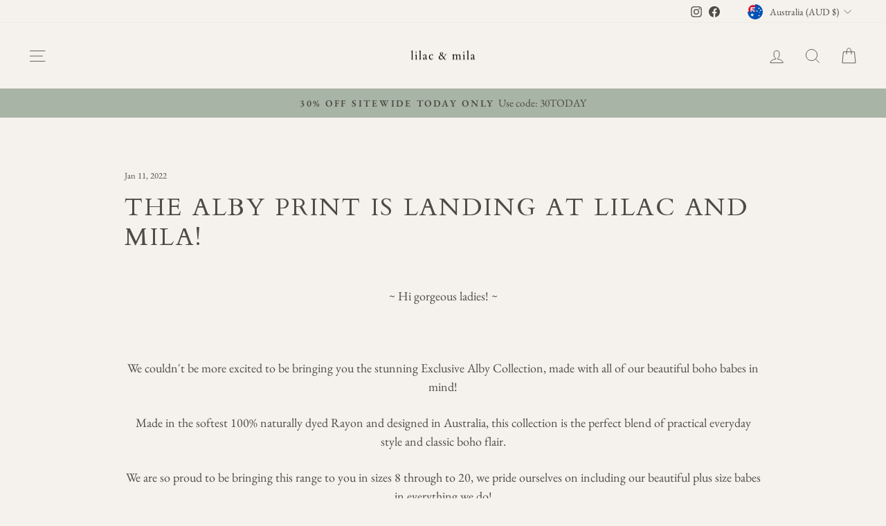

--- FILE ---
content_type: text/css
request_url: https://cdn.shopify.com/extensions/019bff95-3b07-7ae2-b220-99003796c3d2/essential-post-purchase-upsell-962/assets/stylex-d6lxsg8u.css
body_size: 1780
content:
@keyframes x1uh2x5g-B{to{transform:rotate(1turn)}}.xc3lflq:not(#\#){background:#e3e3e3}.x1md70p1:not(#\#){background:transparent}.xzp4kpb:not(#\#){background:var(--background,revert)}.x1wty727:not(#\#){border:0}.x1991y5z:not(#\#){border:1px solid #e5e7eb}.xkdpibf:not(#\#){margin:-1px}.x1n1jw6a:not(#\#){margin:0!important}.x1ghz6dp:not(#\#){margin:0}.xxmtint:not(#\#){padding:0 20px}.x1732f5w:not(#\#){padding:0!important}.x1717udv:not(#\#){padding:0}.x1gnqi22:not(#\#){padding:14px}.x1qhigcl:not(#\#){padding:20px}.x1uipwii:not(#\#){padding:8px 16px 8px 12px}.x1wj5aip:not(#\#){padding:8px 16px}.x19ea983:not(#\#){padding:var(--padding,revert)}.x14hn1a8:hover:not(#\#){background:#0000000d}.xeqt46j:not(#\#):not(#\#){border-color:var(--borderColor,revert)}.x12oqio5:not(#\#):not(#\#){border-radius:4px}.xur7f20:not(#\#):not(#\#){border-radius:8px}.x1psujx9:not(#\#):not(#\#){border-radius:var(--borderRadius,revert)}.x1y0btm7:not(#\#):not(#\#){border-style:solid}.xdh2fpr:not(#\#):not(#\#){border-width:2px}.x1rihvjd:not(#\#):not(#\#){border-width:var(--borderWidth,revert)}.x883omv:not(#\#):not(#\#){gap:10px}.x1v2ro7d:not(#\#):not(#\#){gap:12px}.x1c1vhfx:not(#\#):not(#\#){gap:20px}.x195vfkc:not(#\#):not(#\#){gap:2px}.x1jnr06f:not(#\#):not(#\#){gap:4px}.x17d4w8g:not(#\#):not(#\#){gap:6px}.x1b6ykf0:not(#\#):not(#\#){outline:0}.xb3r6kr:not(#\#):not(#\#){overflow:hidden}.x12ulsxz:not(#\#):not(#\#){padding-block:4px}.x1t0vds8:not(#\#):not(#\#){padding-block:6px}.xaope02:not(#\#):not(#\#){padding-inline:12px}.xhfbhpw:not(#\#):not(#\#){scroll-snap-type:x mandatory}.xmqliwb:not(#\#):not(#\#){text-decoration:line-through}.x1hl2dhg:not(#\#):not(#\#){text-decoration:none}.x5gkzjs:not(#\#):not(#\#){transition:background-color .2s ease}.x1qnn09w:not(#\#):not(#\#){transition:max-height .2s ease-out}.x11qgsyj:focus-visible:not(#\#):not(#\#){outline:2px solid #0066CC}.x1r9zzj:focus-visible:not(#\#):not(#\#){outline:2px solid #FFFFFF}.xze8r8f:focus:not(:focus-visible):not(#\#):not(#\#){outline:none}.xuui94y:focus-visible:not(#\#):not(#\#){outline:var(--xgqwo4,revert)}.xm5k50t:focus:not(#\#):not(#\#){outline:2px solid #0066CC}.x1x41wbk:focus:not(#\#):not(#\#){outline:2px solid #FFFFFF}.x6no03x:focus:not(#\#):not(#\#){outline:var(--4dioq,revert)}.x14y7zgk:not(#\#):not(#\#):not(#\#){-webkit-appearance:inherit}.xnt7i3p:not(#\#):not(#\#):not(#\#){-webkit-appearance:none!important}.x6s0dn4:not(#\#):not(#\#):not(#\#){align-items:center}.xxkxylk:not(#\#):not(#\#):not(#\#){animation-duration:.5s}.xa4qsjk:not(#\#):not(#\#):not(#\#){animation-iteration-count:infinite}.xnjvcao:not(#\#):not(#\#):not(#\#){animation-name:x1uh2x5g-B}.x1esw782:not(#\#):not(#\#):not(#\#){animation-timing-function:linear}.xf5538r:not(#\#):not(#\#):not(#\#){-webkit-appearance:none!important;-moz-appearance:none!important;appearance:none!important}.xcpsgoo:not(#\#):not(#\#):not(#\#){background-color:#00000080}.xjbqb8w:not(#\#):not(#\#):not(#\#){background-color:transparent}.xq1mx2j:not(#\#):not(#\#):not(#\#){background-color:var(--backgroundColor,revert)}.x1gnnqk1:not(#\#):not(#\#):not(#\#){box-shadow:none}.x9f619:not(#\#):not(#\#):not(#\#){box-sizing:border-box}.xzpqnlu:not(#\#):not(#\#):not(#\#){clip:rect(0,0,0,0)}.xsljb9f:not(#\#):not(#\#):not(#\#){color:#202223}.x93p4j0:not(#\#):not(#\#):not(#\#){color:#6b7280}.x1srt04:not(#\#):not(#\#):not(#\#){color:#e3e3e3}.x1heor9g:not(#\#):not(#\#):not(#\#){color:inherit}.x19dipnz:not(#\#):not(#\#):not(#\#){color:var(--color,revert)}.x12h1iku:not(#\#):not(#\#):not(#\#){container-type:inline-size}.x1ipiool:not(#\#):not(#\#):not(#\#){cursor:initial}.x1ypdohk:not(#\#):not(#\#):not(#\#){cursor:pointer}.xzt5al7:not(#\#):not(#\#):not(#\#){direction:ltr}.x1lliihq:not(#\#):not(#\#):not(#\#){display:block}.x78zum5:not(#\#):not(#\#):not(#\#){display:flex}.xrvj5dj:not(#\#):not(#\#):not(#\#){display:grid}.x1s85apg:not(#\#):not(#\#):not(#\#){display:none}.x5f5z56:not(#\#):not(#\#):not(#\#){field-sizing:content}.x16htl4h:not(#\#):not(#\#):not(#\#){fill:#e3e3e3}.xffa9am:not(#\#):not(#\#):not(#\#){fill:var(--fill,revert)}.x1r8uery:not(#\#):not(#\#):not(#\#){flex-basis:0}.x1l7klhg:not(#\#):not(#\#):not(#\#){flex-basis:100%}.xdt5ytf:not(#\#):not(#\#):not(#\#){flex-direction:column}.x1c4vz4f:not(#\#):not(#\#):not(#\#){flex-grow:0}.x1iyjqo2:not(#\#):not(#\#):not(#\#){flex-grow:1}.x14ic1c9:not(#\#):not(#\#):not(#\#){flex-grow:10}.x2lah0s:not(#\#):not(#\#):not(#\#){flex-shrink:0}.xs83m0k:not(#\#):not(#\#):not(#\#){flex-shrink:1}.x1a02dak:not(#\#):not(#\#):not(#\#){flex-wrap:wrap}.xjb2p0i:not(#\#):not(#\#):not(#\#){font-family:inherit}.x1q1tvw:not(#\#):not(#\#):not(#\#){font-family:var(--fontFamily,revert)}.xif65rj:not(#\#):not(#\#):not(#\#){font-size:14px}.x1j61zf2:not(#\#):not(#\#):not(#\#){font-size:16px}.x1qlqyl8:not(#\#):not(#\#):not(#\#){font-size:inherit}.x13jbg0v:not(#\#):not(#\#):not(#\#){font-size:var(--fontSize,revert)}.xk50ysn:not(#\#):not(#\#):not(#\#){font-weight:500}.x1s688f:not(#\#):not(#\#):not(#\#){font-weight:600}.x1pd3egz:not(#\#):not(#\#):not(#\#){font-weight:inherit}.x1onz594:not(#\#):not(#\#):not(#\#){grid-auto-columns:100%}.x12oshhk:not(#\#):not(#\#):not(#\#){grid-auto-columns:calc(25% - 7.5px)}.x2ybmqr:not(#\#):not(#\#):not(#\#){grid-auto-columns:calc(33.33% - 20px / 3)}.x177hqcg:not(#\#):not(#\#):not(#\#){grid-auto-columns:calc(50% - 5px)}.x1mt1orb:not(#\#):not(#\#):not(#\#){grid-auto-flow:column}.x1wlfl8j:not(#\#):not(#\#):not(#\#){grid-template-columns:repeat(3,1fr)}.xi7raoi:not(#\#):not(#\#):not(#\#){grid-template-rows:var(--gridTemplateRows,revert)}.xl56j7k:not(#\#):not(#\#):not(#\#){justify-content:center}.x1qughib:not(#\#):not(#\#):not(#\#){justify-content:space-between}.x1fc57z9:not(#\#):not(#\#):not(#\#){line-height:20px}.x1o2sk6j:not(#\#):not(#\#):not(#\#){line-height:24px}.x15bjb6t:not(#\#):not(#\#):not(#\#){line-height:inherit}.xggjnk3:not(#\#):not(#\#):not(#\#){line-height:normal}.xatrb82:not(#\#):not(#\#):not(#\#){line-height:var(--lineHeight,revert)}.xl1xv1r:not(#\#):not(#\#):not(#\#){object-fit:cover}.xvpkmg4:not(#\#):not(#\#):not(#\#){opacity:.25}.xbyyjgo:not(#\#):not(#\#):not(#\#){opacity:.5}.x106a9eq:not(#\#):not(#\#):not(#\#){padding-inline-start:20px}.x67bb7w:not(#\#):not(#\#):not(#\#){pointer-events:auto}.x47corl:not(#\#):not(#\#):not(#\#){pointer-events:none}.x10l6tqk:not(#\#):not(#\#):not(#\#){position:absolute}.xixxii4:not(#\#):not(#\#):not(#\#){position:fixed}.x1n2onr6:not(#\#):not(#\#):not(#\#){position:relative}.xkcv6ua:not(#\#):not(#\#):not(#\#){scroll-behavior:smooth}.x1bhewko:not(#\#):not(#\#):not(#\#){scroll-snap-align:start}.x1rohswg:not(#\#):not(#\#):not(#\#){scrollbar-width:none}.x2b8uid:not(#\#):not(#\#):not(#\#){text-align:center}.xlyipyv:not(#\#):not(#\#):not(#\#){text-overflow:ellipsis}.x6mezaz:not(#\#):not(#\#):not(#\#){text-transform:none}.xebhuq6:not(#\#):not(#\#):not(#\#){text-wrap:nowrap}.xuuh30:not(#\#):not(#\#):not(#\#){transform:translate(-50%)}.xuxw1ft:not(#\#):not(#\#):not(#\#){white-space:nowrap}.x1vjfegm:not(#\#):not(#\#):not(#\#){z-index:1}.xjxbwdb:not(#\#):not(#\#):not(#\#){z-index:var(--zIndex,revert)}.x1bqaal:focus-visible:not(#\#):not(#\#):not(#\#){outline-offset:-2px}.x7s97pk:focus-visible:not(#\#):not(#\#):not(#\#){outline-offset:2px}.x1rvh84u:focus:not(#\#):not(#\#):not(#\#){outline-offset:-2px}.x1cm8ssg:focus:not(#\#):not(#\#):not(#\#){outline-offset:2px}@container (min-width: 300px){.x1li4bm7.x1li4bm7:not(#\#):not(#\#):not(#\#){flex-basis:0}}@container (min-width: 300px){.x9df8bu.x9df8bu:not(#\#):not(#\#):not(#\#){flex-grow:0}}@container (min-width: 300px){.xvfe9fk.xvfe9fk:not(#\#):not(#\#):not(#\#){flex-wrap:inherit}}.x1ey2m1c:not(#\#):not(#\#):not(#\#):not(#\#){bottom:0}.x5yr21d:not(#\#):not(#\#):not(#\#):not(#\#){height:100%}.x143yq0j:not(#\#):not(#\#):not(#\#):not(#\#){height:18px!important}.xjm9jq1:not(#\#):not(#\#):not(#\#):not(#\#){height:1px}.x1qx5ct2:not(#\#):not(#\#):not(#\#):not(#\#){height:20px}.x17rw0jw:not(#\#):not(#\#):not(#\#):not(#\#){height:22px}.x10c73hc:not(#\#):not(#\#):not(#\#):not(#\#){height:29px}.x1peatla:not(#\#):not(#\#):not(#\#):not(#\#){height:64px}.xdi48bf:not(#\#):not(#\#):not(#\#):not(#\#){height:initial}.x1jwls1v:not(#\#):not(#\#):not(#\#):not(#\#){height:var(--height,revert)}.xu96u03:not(#\#):not(#\#):not(#\#):not(#\#){left:0}.x1nrll8i:not(#\#):not(#\#):not(#\#):not(#\#){left:50%}.x11e977z:not(#\#):not(#\#):not(#\#):not(#\#){left:calc(100% - 22px)}.x11yfylt:not(#\#):not(#\#):not(#\#):not(#\#){margin-left:-4px}.xwmvlbq:not(#\#):not(#\#):not(#\#):not(#\#){margin-left:var(--marginLeft,revert)}.x1k70j0n:not(#\#):not(#\#):not(#\#):not(#\#){margin-top:6px}.x1xl3j3s:not(#\#):not(#\#):not(#\#):not(#\#){max-height:45vh}.x1bu67g7:not(#\#):not(#\#):not(#\#):not(#\#){max-height:66vh}.x193iq5w:not(#\#):not(#\#):not(#\#):not(#\#){max-width:100%}.xazcve0:not(#\#):not(#\#):not(#\#):not(#\#){max-width:100px}.x1ji9sso:not(#\#):not(#\#):not(#\#):not(#\#){max-width:494px}.xq1rtah:not(#\#):not(#\#):not(#\#):not(#\#){max-width:50px}.x10739mo:not(#\#):not(#\#):not(#\#):not(#\#){max-width:75px}.x2lwn1j:not(#\#):not(#\#):not(#\#):not(#\#){min-height:0}.xvrgn94:not(#\#):not(#\#):not(#\#):not(#\#){min-height:18px}.x21xpn4:not(#\#):not(#\#):not(#\#):not(#\#){min-height:32px}.xeuugli:not(#\#):not(#\#):not(#\#):not(#\#){min-width:0}.x16xo4sp:not(#\#):not(#\#):not(#\#):not(#\#){min-width:18px}.x46jg8d:not(#\#):not(#\#):not(#\#):not(#\#){min-width:32px}.xw2csxc:not(#\#):not(#\#):not(#\#):not(#\#){overflow-x:auto}.x1ke1aez:not(#\#):not(#\#):not(#\#):not(#\#){overflow-x:var(--overflowX,revert)}.x1odjw0f:not(#\#):not(#\#):not(#\#):not(#\#){overflow-y:auto}.x1dhfcdc:not(#\#):not(#\#):not(#\#):not(#\#){padding-bottom:80%}.x9q6w0x:not(#\#):not(#\#):not(#\#):not(#\#){padding-bottom:var(--paddingBottom,revert)}.xzjhap9:not(#\#):not(#\#):not(#\#):not(#\#){padding-left:14px}.x6wrskw:not(#\#):not(#\#):not(#\#):not(#\#){padding-left:4px}.x19tmk5i:not(#\#):not(#\#):not(#\#):not(#\#){padding-right:14px}.x1s7jvk7:not(#\#):not(#\#):not(#\#):not(#\#){padding-right:20px}.x1oou3sl:not(#\#):not(#\#):not(#\#):not(#\#){padding-right:22px}.xbobb8a:not(#\#):not(#\#):not(#\#):not(#\#){padding-top:var(--paddingTop,revert)}.x6smm1b:not(#\#):not(#\#):not(#\#):not(#\#){right:-5px}.x3m8u43:not(#\#):not(#\#):not(#\#):not(#\#){right:0}.x13vifvy:not(#\#):not(#\#):not(#\#):not(#\#){top:0}.xrzbxsz:not(#\#):not(#\#):not(#\#):not(#\#){top:var(--top,revert)}.xh8yej3:not(#\#):not(#\#):not(#\#):not(#\#){width:100%}.x1k6gmeo:not(#\#):not(#\#):not(#\#):not(#\#){width:18px!important}.x1i1rx1s:not(#\#):not(#\#):not(#\#):not(#\#){width:1px}.xw4jnvo:not(#\#):not(#\#):not(#\#):not(#\#){width:20px}.x17z2i9w:not(#\#):not(#\#):not(#\#):not(#\#){width:22px}.x1fu8urw:not(#\#):not(#\#):not(#\#):not(#\#){width:64px}.x1qrby5j:not(#\#):not(#\#):not(#\#):not(#\#){width:inherit}.x10rsq8x:not(#\#):not(#\#):not(#\#):not(#\#){width:initial}.xezivpi:not(#\#):not(#\#):not(#\#):not(#\#){width:max-content}.x17fnjtu:not(#\#):not(#\#):not(#\#):not(#\#){width:var(--width,revert)}@container (min-width: 300px){.x1vff8rb.x1vff8rb:not(#\#):not(#\#):not(#\#):not(#\#){max-width:33%}}.xfk6m8:not(#\#):not(#\#):not(#\#):not(#\#):not(#\#)::-webkit-scrollbar{display:none}.essential-upsell-cross-sell-block,.essential-upsell-side-cart-top,.essential-upsell-side-cart-bottom,.essential-upsell-block,.essential-upsell-default-placement,.essential-upsell-frequently-bought-together-block,.essential-upsell-product-addon-block{flex-grow:1}


--- FILE ---
content_type: text/json
request_url: https://conf.config-security.com/model
body_size: 88
content:
{"title":"recommendation AI model (keras)","structure":"release_id=0x70:4f:24:28:52:76:24:77:79:4b:3e:72:42:3d:7a:39:61:71:5b:40:75:42:53:2d:4f:40:66:26:75;keras;vwpmybvpvtp6ponv2vcqaxgt6hpmczus2mhz1l97r3pr2q0ad3qnl868radnin6f4jxukkaq","weights":"../weights/704f2428.h5","biases":"../biases/704f2428.h5"}